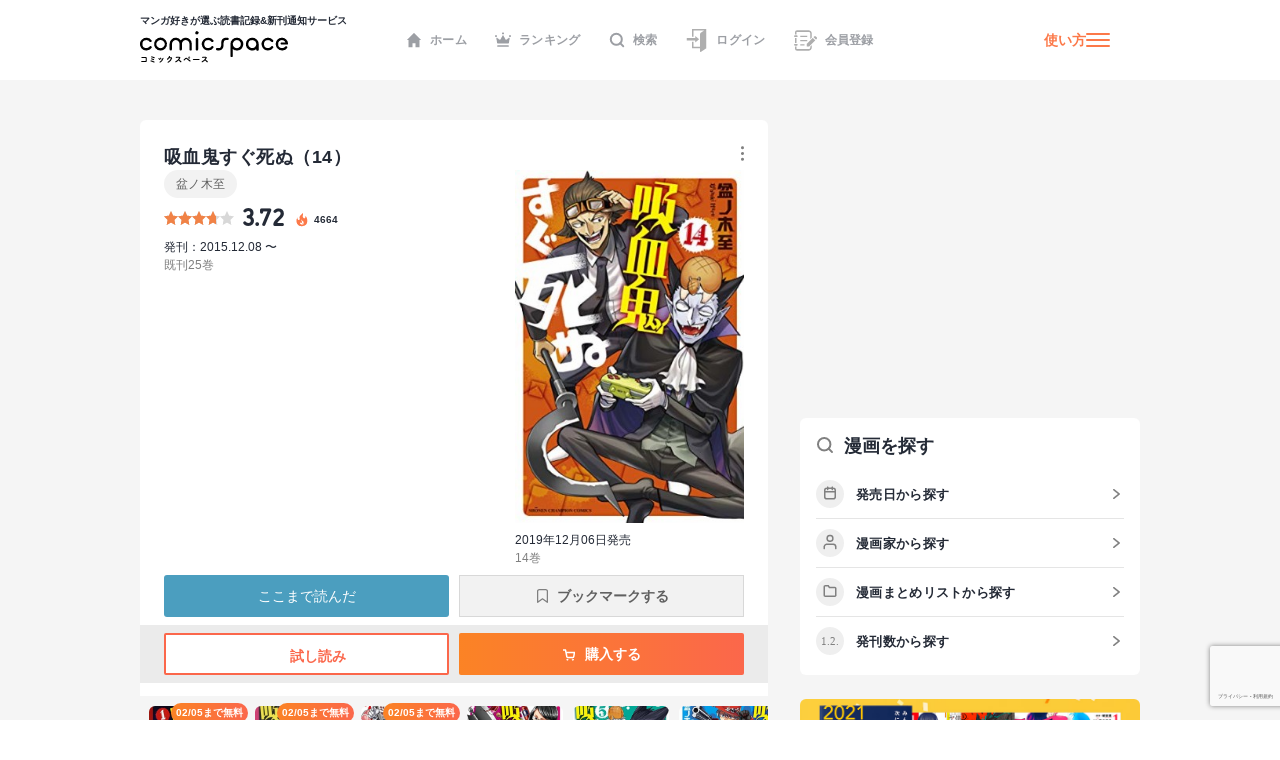

--- FILE ---
content_type: text/html; charset=utf-8
request_url: https://www.google.com/recaptcha/api2/anchor?ar=1&k=6LcNU5QqAAAAAK-eELBKoZhdHcWxdAiRtz_JrCKP&co=aHR0cHM6Ly9jb21pY3NwYWNlLmpwOjQ0Mw..&hl=ja&v=PoyoqOPhxBO7pBk68S4YbpHZ&size=invisible&anchor-ms=20000&execute-ms=30000&cb=quev0f60cmho
body_size: 48711
content:
<!DOCTYPE HTML><html dir="ltr" lang="ja"><head><meta http-equiv="Content-Type" content="text/html; charset=UTF-8">
<meta http-equiv="X-UA-Compatible" content="IE=edge">
<title>reCAPTCHA</title>
<style type="text/css">
/* cyrillic-ext */
@font-face {
  font-family: 'Roboto';
  font-style: normal;
  font-weight: 400;
  font-stretch: 100%;
  src: url(//fonts.gstatic.com/s/roboto/v48/KFO7CnqEu92Fr1ME7kSn66aGLdTylUAMa3GUBHMdazTgWw.woff2) format('woff2');
  unicode-range: U+0460-052F, U+1C80-1C8A, U+20B4, U+2DE0-2DFF, U+A640-A69F, U+FE2E-FE2F;
}
/* cyrillic */
@font-face {
  font-family: 'Roboto';
  font-style: normal;
  font-weight: 400;
  font-stretch: 100%;
  src: url(//fonts.gstatic.com/s/roboto/v48/KFO7CnqEu92Fr1ME7kSn66aGLdTylUAMa3iUBHMdazTgWw.woff2) format('woff2');
  unicode-range: U+0301, U+0400-045F, U+0490-0491, U+04B0-04B1, U+2116;
}
/* greek-ext */
@font-face {
  font-family: 'Roboto';
  font-style: normal;
  font-weight: 400;
  font-stretch: 100%;
  src: url(//fonts.gstatic.com/s/roboto/v48/KFO7CnqEu92Fr1ME7kSn66aGLdTylUAMa3CUBHMdazTgWw.woff2) format('woff2');
  unicode-range: U+1F00-1FFF;
}
/* greek */
@font-face {
  font-family: 'Roboto';
  font-style: normal;
  font-weight: 400;
  font-stretch: 100%;
  src: url(//fonts.gstatic.com/s/roboto/v48/KFO7CnqEu92Fr1ME7kSn66aGLdTylUAMa3-UBHMdazTgWw.woff2) format('woff2');
  unicode-range: U+0370-0377, U+037A-037F, U+0384-038A, U+038C, U+038E-03A1, U+03A3-03FF;
}
/* math */
@font-face {
  font-family: 'Roboto';
  font-style: normal;
  font-weight: 400;
  font-stretch: 100%;
  src: url(//fonts.gstatic.com/s/roboto/v48/KFO7CnqEu92Fr1ME7kSn66aGLdTylUAMawCUBHMdazTgWw.woff2) format('woff2');
  unicode-range: U+0302-0303, U+0305, U+0307-0308, U+0310, U+0312, U+0315, U+031A, U+0326-0327, U+032C, U+032F-0330, U+0332-0333, U+0338, U+033A, U+0346, U+034D, U+0391-03A1, U+03A3-03A9, U+03B1-03C9, U+03D1, U+03D5-03D6, U+03F0-03F1, U+03F4-03F5, U+2016-2017, U+2034-2038, U+203C, U+2040, U+2043, U+2047, U+2050, U+2057, U+205F, U+2070-2071, U+2074-208E, U+2090-209C, U+20D0-20DC, U+20E1, U+20E5-20EF, U+2100-2112, U+2114-2115, U+2117-2121, U+2123-214F, U+2190, U+2192, U+2194-21AE, U+21B0-21E5, U+21F1-21F2, U+21F4-2211, U+2213-2214, U+2216-22FF, U+2308-230B, U+2310, U+2319, U+231C-2321, U+2336-237A, U+237C, U+2395, U+239B-23B7, U+23D0, U+23DC-23E1, U+2474-2475, U+25AF, U+25B3, U+25B7, U+25BD, U+25C1, U+25CA, U+25CC, U+25FB, U+266D-266F, U+27C0-27FF, U+2900-2AFF, U+2B0E-2B11, U+2B30-2B4C, U+2BFE, U+3030, U+FF5B, U+FF5D, U+1D400-1D7FF, U+1EE00-1EEFF;
}
/* symbols */
@font-face {
  font-family: 'Roboto';
  font-style: normal;
  font-weight: 400;
  font-stretch: 100%;
  src: url(//fonts.gstatic.com/s/roboto/v48/KFO7CnqEu92Fr1ME7kSn66aGLdTylUAMaxKUBHMdazTgWw.woff2) format('woff2');
  unicode-range: U+0001-000C, U+000E-001F, U+007F-009F, U+20DD-20E0, U+20E2-20E4, U+2150-218F, U+2190, U+2192, U+2194-2199, U+21AF, U+21E6-21F0, U+21F3, U+2218-2219, U+2299, U+22C4-22C6, U+2300-243F, U+2440-244A, U+2460-24FF, U+25A0-27BF, U+2800-28FF, U+2921-2922, U+2981, U+29BF, U+29EB, U+2B00-2BFF, U+4DC0-4DFF, U+FFF9-FFFB, U+10140-1018E, U+10190-1019C, U+101A0, U+101D0-101FD, U+102E0-102FB, U+10E60-10E7E, U+1D2C0-1D2D3, U+1D2E0-1D37F, U+1F000-1F0FF, U+1F100-1F1AD, U+1F1E6-1F1FF, U+1F30D-1F30F, U+1F315, U+1F31C, U+1F31E, U+1F320-1F32C, U+1F336, U+1F378, U+1F37D, U+1F382, U+1F393-1F39F, U+1F3A7-1F3A8, U+1F3AC-1F3AF, U+1F3C2, U+1F3C4-1F3C6, U+1F3CA-1F3CE, U+1F3D4-1F3E0, U+1F3ED, U+1F3F1-1F3F3, U+1F3F5-1F3F7, U+1F408, U+1F415, U+1F41F, U+1F426, U+1F43F, U+1F441-1F442, U+1F444, U+1F446-1F449, U+1F44C-1F44E, U+1F453, U+1F46A, U+1F47D, U+1F4A3, U+1F4B0, U+1F4B3, U+1F4B9, U+1F4BB, U+1F4BF, U+1F4C8-1F4CB, U+1F4D6, U+1F4DA, U+1F4DF, U+1F4E3-1F4E6, U+1F4EA-1F4ED, U+1F4F7, U+1F4F9-1F4FB, U+1F4FD-1F4FE, U+1F503, U+1F507-1F50B, U+1F50D, U+1F512-1F513, U+1F53E-1F54A, U+1F54F-1F5FA, U+1F610, U+1F650-1F67F, U+1F687, U+1F68D, U+1F691, U+1F694, U+1F698, U+1F6AD, U+1F6B2, U+1F6B9-1F6BA, U+1F6BC, U+1F6C6-1F6CF, U+1F6D3-1F6D7, U+1F6E0-1F6EA, U+1F6F0-1F6F3, U+1F6F7-1F6FC, U+1F700-1F7FF, U+1F800-1F80B, U+1F810-1F847, U+1F850-1F859, U+1F860-1F887, U+1F890-1F8AD, U+1F8B0-1F8BB, U+1F8C0-1F8C1, U+1F900-1F90B, U+1F93B, U+1F946, U+1F984, U+1F996, U+1F9E9, U+1FA00-1FA6F, U+1FA70-1FA7C, U+1FA80-1FA89, U+1FA8F-1FAC6, U+1FACE-1FADC, U+1FADF-1FAE9, U+1FAF0-1FAF8, U+1FB00-1FBFF;
}
/* vietnamese */
@font-face {
  font-family: 'Roboto';
  font-style: normal;
  font-weight: 400;
  font-stretch: 100%;
  src: url(//fonts.gstatic.com/s/roboto/v48/KFO7CnqEu92Fr1ME7kSn66aGLdTylUAMa3OUBHMdazTgWw.woff2) format('woff2');
  unicode-range: U+0102-0103, U+0110-0111, U+0128-0129, U+0168-0169, U+01A0-01A1, U+01AF-01B0, U+0300-0301, U+0303-0304, U+0308-0309, U+0323, U+0329, U+1EA0-1EF9, U+20AB;
}
/* latin-ext */
@font-face {
  font-family: 'Roboto';
  font-style: normal;
  font-weight: 400;
  font-stretch: 100%;
  src: url(//fonts.gstatic.com/s/roboto/v48/KFO7CnqEu92Fr1ME7kSn66aGLdTylUAMa3KUBHMdazTgWw.woff2) format('woff2');
  unicode-range: U+0100-02BA, U+02BD-02C5, U+02C7-02CC, U+02CE-02D7, U+02DD-02FF, U+0304, U+0308, U+0329, U+1D00-1DBF, U+1E00-1E9F, U+1EF2-1EFF, U+2020, U+20A0-20AB, U+20AD-20C0, U+2113, U+2C60-2C7F, U+A720-A7FF;
}
/* latin */
@font-face {
  font-family: 'Roboto';
  font-style: normal;
  font-weight: 400;
  font-stretch: 100%;
  src: url(//fonts.gstatic.com/s/roboto/v48/KFO7CnqEu92Fr1ME7kSn66aGLdTylUAMa3yUBHMdazQ.woff2) format('woff2');
  unicode-range: U+0000-00FF, U+0131, U+0152-0153, U+02BB-02BC, U+02C6, U+02DA, U+02DC, U+0304, U+0308, U+0329, U+2000-206F, U+20AC, U+2122, U+2191, U+2193, U+2212, U+2215, U+FEFF, U+FFFD;
}
/* cyrillic-ext */
@font-face {
  font-family: 'Roboto';
  font-style: normal;
  font-weight: 500;
  font-stretch: 100%;
  src: url(//fonts.gstatic.com/s/roboto/v48/KFO7CnqEu92Fr1ME7kSn66aGLdTylUAMa3GUBHMdazTgWw.woff2) format('woff2');
  unicode-range: U+0460-052F, U+1C80-1C8A, U+20B4, U+2DE0-2DFF, U+A640-A69F, U+FE2E-FE2F;
}
/* cyrillic */
@font-face {
  font-family: 'Roboto';
  font-style: normal;
  font-weight: 500;
  font-stretch: 100%;
  src: url(//fonts.gstatic.com/s/roboto/v48/KFO7CnqEu92Fr1ME7kSn66aGLdTylUAMa3iUBHMdazTgWw.woff2) format('woff2');
  unicode-range: U+0301, U+0400-045F, U+0490-0491, U+04B0-04B1, U+2116;
}
/* greek-ext */
@font-face {
  font-family: 'Roboto';
  font-style: normal;
  font-weight: 500;
  font-stretch: 100%;
  src: url(//fonts.gstatic.com/s/roboto/v48/KFO7CnqEu92Fr1ME7kSn66aGLdTylUAMa3CUBHMdazTgWw.woff2) format('woff2');
  unicode-range: U+1F00-1FFF;
}
/* greek */
@font-face {
  font-family: 'Roboto';
  font-style: normal;
  font-weight: 500;
  font-stretch: 100%;
  src: url(//fonts.gstatic.com/s/roboto/v48/KFO7CnqEu92Fr1ME7kSn66aGLdTylUAMa3-UBHMdazTgWw.woff2) format('woff2');
  unicode-range: U+0370-0377, U+037A-037F, U+0384-038A, U+038C, U+038E-03A1, U+03A3-03FF;
}
/* math */
@font-face {
  font-family: 'Roboto';
  font-style: normal;
  font-weight: 500;
  font-stretch: 100%;
  src: url(//fonts.gstatic.com/s/roboto/v48/KFO7CnqEu92Fr1ME7kSn66aGLdTylUAMawCUBHMdazTgWw.woff2) format('woff2');
  unicode-range: U+0302-0303, U+0305, U+0307-0308, U+0310, U+0312, U+0315, U+031A, U+0326-0327, U+032C, U+032F-0330, U+0332-0333, U+0338, U+033A, U+0346, U+034D, U+0391-03A1, U+03A3-03A9, U+03B1-03C9, U+03D1, U+03D5-03D6, U+03F0-03F1, U+03F4-03F5, U+2016-2017, U+2034-2038, U+203C, U+2040, U+2043, U+2047, U+2050, U+2057, U+205F, U+2070-2071, U+2074-208E, U+2090-209C, U+20D0-20DC, U+20E1, U+20E5-20EF, U+2100-2112, U+2114-2115, U+2117-2121, U+2123-214F, U+2190, U+2192, U+2194-21AE, U+21B0-21E5, U+21F1-21F2, U+21F4-2211, U+2213-2214, U+2216-22FF, U+2308-230B, U+2310, U+2319, U+231C-2321, U+2336-237A, U+237C, U+2395, U+239B-23B7, U+23D0, U+23DC-23E1, U+2474-2475, U+25AF, U+25B3, U+25B7, U+25BD, U+25C1, U+25CA, U+25CC, U+25FB, U+266D-266F, U+27C0-27FF, U+2900-2AFF, U+2B0E-2B11, U+2B30-2B4C, U+2BFE, U+3030, U+FF5B, U+FF5D, U+1D400-1D7FF, U+1EE00-1EEFF;
}
/* symbols */
@font-face {
  font-family: 'Roboto';
  font-style: normal;
  font-weight: 500;
  font-stretch: 100%;
  src: url(//fonts.gstatic.com/s/roboto/v48/KFO7CnqEu92Fr1ME7kSn66aGLdTylUAMaxKUBHMdazTgWw.woff2) format('woff2');
  unicode-range: U+0001-000C, U+000E-001F, U+007F-009F, U+20DD-20E0, U+20E2-20E4, U+2150-218F, U+2190, U+2192, U+2194-2199, U+21AF, U+21E6-21F0, U+21F3, U+2218-2219, U+2299, U+22C4-22C6, U+2300-243F, U+2440-244A, U+2460-24FF, U+25A0-27BF, U+2800-28FF, U+2921-2922, U+2981, U+29BF, U+29EB, U+2B00-2BFF, U+4DC0-4DFF, U+FFF9-FFFB, U+10140-1018E, U+10190-1019C, U+101A0, U+101D0-101FD, U+102E0-102FB, U+10E60-10E7E, U+1D2C0-1D2D3, U+1D2E0-1D37F, U+1F000-1F0FF, U+1F100-1F1AD, U+1F1E6-1F1FF, U+1F30D-1F30F, U+1F315, U+1F31C, U+1F31E, U+1F320-1F32C, U+1F336, U+1F378, U+1F37D, U+1F382, U+1F393-1F39F, U+1F3A7-1F3A8, U+1F3AC-1F3AF, U+1F3C2, U+1F3C4-1F3C6, U+1F3CA-1F3CE, U+1F3D4-1F3E0, U+1F3ED, U+1F3F1-1F3F3, U+1F3F5-1F3F7, U+1F408, U+1F415, U+1F41F, U+1F426, U+1F43F, U+1F441-1F442, U+1F444, U+1F446-1F449, U+1F44C-1F44E, U+1F453, U+1F46A, U+1F47D, U+1F4A3, U+1F4B0, U+1F4B3, U+1F4B9, U+1F4BB, U+1F4BF, U+1F4C8-1F4CB, U+1F4D6, U+1F4DA, U+1F4DF, U+1F4E3-1F4E6, U+1F4EA-1F4ED, U+1F4F7, U+1F4F9-1F4FB, U+1F4FD-1F4FE, U+1F503, U+1F507-1F50B, U+1F50D, U+1F512-1F513, U+1F53E-1F54A, U+1F54F-1F5FA, U+1F610, U+1F650-1F67F, U+1F687, U+1F68D, U+1F691, U+1F694, U+1F698, U+1F6AD, U+1F6B2, U+1F6B9-1F6BA, U+1F6BC, U+1F6C6-1F6CF, U+1F6D3-1F6D7, U+1F6E0-1F6EA, U+1F6F0-1F6F3, U+1F6F7-1F6FC, U+1F700-1F7FF, U+1F800-1F80B, U+1F810-1F847, U+1F850-1F859, U+1F860-1F887, U+1F890-1F8AD, U+1F8B0-1F8BB, U+1F8C0-1F8C1, U+1F900-1F90B, U+1F93B, U+1F946, U+1F984, U+1F996, U+1F9E9, U+1FA00-1FA6F, U+1FA70-1FA7C, U+1FA80-1FA89, U+1FA8F-1FAC6, U+1FACE-1FADC, U+1FADF-1FAE9, U+1FAF0-1FAF8, U+1FB00-1FBFF;
}
/* vietnamese */
@font-face {
  font-family: 'Roboto';
  font-style: normal;
  font-weight: 500;
  font-stretch: 100%;
  src: url(//fonts.gstatic.com/s/roboto/v48/KFO7CnqEu92Fr1ME7kSn66aGLdTylUAMa3OUBHMdazTgWw.woff2) format('woff2');
  unicode-range: U+0102-0103, U+0110-0111, U+0128-0129, U+0168-0169, U+01A0-01A1, U+01AF-01B0, U+0300-0301, U+0303-0304, U+0308-0309, U+0323, U+0329, U+1EA0-1EF9, U+20AB;
}
/* latin-ext */
@font-face {
  font-family: 'Roboto';
  font-style: normal;
  font-weight: 500;
  font-stretch: 100%;
  src: url(//fonts.gstatic.com/s/roboto/v48/KFO7CnqEu92Fr1ME7kSn66aGLdTylUAMa3KUBHMdazTgWw.woff2) format('woff2');
  unicode-range: U+0100-02BA, U+02BD-02C5, U+02C7-02CC, U+02CE-02D7, U+02DD-02FF, U+0304, U+0308, U+0329, U+1D00-1DBF, U+1E00-1E9F, U+1EF2-1EFF, U+2020, U+20A0-20AB, U+20AD-20C0, U+2113, U+2C60-2C7F, U+A720-A7FF;
}
/* latin */
@font-face {
  font-family: 'Roboto';
  font-style: normal;
  font-weight: 500;
  font-stretch: 100%;
  src: url(//fonts.gstatic.com/s/roboto/v48/KFO7CnqEu92Fr1ME7kSn66aGLdTylUAMa3yUBHMdazQ.woff2) format('woff2');
  unicode-range: U+0000-00FF, U+0131, U+0152-0153, U+02BB-02BC, U+02C6, U+02DA, U+02DC, U+0304, U+0308, U+0329, U+2000-206F, U+20AC, U+2122, U+2191, U+2193, U+2212, U+2215, U+FEFF, U+FFFD;
}
/* cyrillic-ext */
@font-face {
  font-family: 'Roboto';
  font-style: normal;
  font-weight: 900;
  font-stretch: 100%;
  src: url(//fonts.gstatic.com/s/roboto/v48/KFO7CnqEu92Fr1ME7kSn66aGLdTylUAMa3GUBHMdazTgWw.woff2) format('woff2');
  unicode-range: U+0460-052F, U+1C80-1C8A, U+20B4, U+2DE0-2DFF, U+A640-A69F, U+FE2E-FE2F;
}
/* cyrillic */
@font-face {
  font-family: 'Roboto';
  font-style: normal;
  font-weight: 900;
  font-stretch: 100%;
  src: url(//fonts.gstatic.com/s/roboto/v48/KFO7CnqEu92Fr1ME7kSn66aGLdTylUAMa3iUBHMdazTgWw.woff2) format('woff2');
  unicode-range: U+0301, U+0400-045F, U+0490-0491, U+04B0-04B1, U+2116;
}
/* greek-ext */
@font-face {
  font-family: 'Roboto';
  font-style: normal;
  font-weight: 900;
  font-stretch: 100%;
  src: url(//fonts.gstatic.com/s/roboto/v48/KFO7CnqEu92Fr1ME7kSn66aGLdTylUAMa3CUBHMdazTgWw.woff2) format('woff2');
  unicode-range: U+1F00-1FFF;
}
/* greek */
@font-face {
  font-family: 'Roboto';
  font-style: normal;
  font-weight: 900;
  font-stretch: 100%;
  src: url(//fonts.gstatic.com/s/roboto/v48/KFO7CnqEu92Fr1ME7kSn66aGLdTylUAMa3-UBHMdazTgWw.woff2) format('woff2');
  unicode-range: U+0370-0377, U+037A-037F, U+0384-038A, U+038C, U+038E-03A1, U+03A3-03FF;
}
/* math */
@font-face {
  font-family: 'Roboto';
  font-style: normal;
  font-weight: 900;
  font-stretch: 100%;
  src: url(//fonts.gstatic.com/s/roboto/v48/KFO7CnqEu92Fr1ME7kSn66aGLdTylUAMawCUBHMdazTgWw.woff2) format('woff2');
  unicode-range: U+0302-0303, U+0305, U+0307-0308, U+0310, U+0312, U+0315, U+031A, U+0326-0327, U+032C, U+032F-0330, U+0332-0333, U+0338, U+033A, U+0346, U+034D, U+0391-03A1, U+03A3-03A9, U+03B1-03C9, U+03D1, U+03D5-03D6, U+03F0-03F1, U+03F4-03F5, U+2016-2017, U+2034-2038, U+203C, U+2040, U+2043, U+2047, U+2050, U+2057, U+205F, U+2070-2071, U+2074-208E, U+2090-209C, U+20D0-20DC, U+20E1, U+20E5-20EF, U+2100-2112, U+2114-2115, U+2117-2121, U+2123-214F, U+2190, U+2192, U+2194-21AE, U+21B0-21E5, U+21F1-21F2, U+21F4-2211, U+2213-2214, U+2216-22FF, U+2308-230B, U+2310, U+2319, U+231C-2321, U+2336-237A, U+237C, U+2395, U+239B-23B7, U+23D0, U+23DC-23E1, U+2474-2475, U+25AF, U+25B3, U+25B7, U+25BD, U+25C1, U+25CA, U+25CC, U+25FB, U+266D-266F, U+27C0-27FF, U+2900-2AFF, U+2B0E-2B11, U+2B30-2B4C, U+2BFE, U+3030, U+FF5B, U+FF5D, U+1D400-1D7FF, U+1EE00-1EEFF;
}
/* symbols */
@font-face {
  font-family: 'Roboto';
  font-style: normal;
  font-weight: 900;
  font-stretch: 100%;
  src: url(//fonts.gstatic.com/s/roboto/v48/KFO7CnqEu92Fr1ME7kSn66aGLdTylUAMaxKUBHMdazTgWw.woff2) format('woff2');
  unicode-range: U+0001-000C, U+000E-001F, U+007F-009F, U+20DD-20E0, U+20E2-20E4, U+2150-218F, U+2190, U+2192, U+2194-2199, U+21AF, U+21E6-21F0, U+21F3, U+2218-2219, U+2299, U+22C4-22C6, U+2300-243F, U+2440-244A, U+2460-24FF, U+25A0-27BF, U+2800-28FF, U+2921-2922, U+2981, U+29BF, U+29EB, U+2B00-2BFF, U+4DC0-4DFF, U+FFF9-FFFB, U+10140-1018E, U+10190-1019C, U+101A0, U+101D0-101FD, U+102E0-102FB, U+10E60-10E7E, U+1D2C0-1D2D3, U+1D2E0-1D37F, U+1F000-1F0FF, U+1F100-1F1AD, U+1F1E6-1F1FF, U+1F30D-1F30F, U+1F315, U+1F31C, U+1F31E, U+1F320-1F32C, U+1F336, U+1F378, U+1F37D, U+1F382, U+1F393-1F39F, U+1F3A7-1F3A8, U+1F3AC-1F3AF, U+1F3C2, U+1F3C4-1F3C6, U+1F3CA-1F3CE, U+1F3D4-1F3E0, U+1F3ED, U+1F3F1-1F3F3, U+1F3F5-1F3F7, U+1F408, U+1F415, U+1F41F, U+1F426, U+1F43F, U+1F441-1F442, U+1F444, U+1F446-1F449, U+1F44C-1F44E, U+1F453, U+1F46A, U+1F47D, U+1F4A3, U+1F4B0, U+1F4B3, U+1F4B9, U+1F4BB, U+1F4BF, U+1F4C8-1F4CB, U+1F4D6, U+1F4DA, U+1F4DF, U+1F4E3-1F4E6, U+1F4EA-1F4ED, U+1F4F7, U+1F4F9-1F4FB, U+1F4FD-1F4FE, U+1F503, U+1F507-1F50B, U+1F50D, U+1F512-1F513, U+1F53E-1F54A, U+1F54F-1F5FA, U+1F610, U+1F650-1F67F, U+1F687, U+1F68D, U+1F691, U+1F694, U+1F698, U+1F6AD, U+1F6B2, U+1F6B9-1F6BA, U+1F6BC, U+1F6C6-1F6CF, U+1F6D3-1F6D7, U+1F6E0-1F6EA, U+1F6F0-1F6F3, U+1F6F7-1F6FC, U+1F700-1F7FF, U+1F800-1F80B, U+1F810-1F847, U+1F850-1F859, U+1F860-1F887, U+1F890-1F8AD, U+1F8B0-1F8BB, U+1F8C0-1F8C1, U+1F900-1F90B, U+1F93B, U+1F946, U+1F984, U+1F996, U+1F9E9, U+1FA00-1FA6F, U+1FA70-1FA7C, U+1FA80-1FA89, U+1FA8F-1FAC6, U+1FACE-1FADC, U+1FADF-1FAE9, U+1FAF0-1FAF8, U+1FB00-1FBFF;
}
/* vietnamese */
@font-face {
  font-family: 'Roboto';
  font-style: normal;
  font-weight: 900;
  font-stretch: 100%;
  src: url(//fonts.gstatic.com/s/roboto/v48/KFO7CnqEu92Fr1ME7kSn66aGLdTylUAMa3OUBHMdazTgWw.woff2) format('woff2');
  unicode-range: U+0102-0103, U+0110-0111, U+0128-0129, U+0168-0169, U+01A0-01A1, U+01AF-01B0, U+0300-0301, U+0303-0304, U+0308-0309, U+0323, U+0329, U+1EA0-1EF9, U+20AB;
}
/* latin-ext */
@font-face {
  font-family: 'Roboto';
  font-style: normal;
  font-weight: 900;
  font-stretch: 100%;
  src: url(//fonts.gstatic.com/s/roboto/v48/KFO7CnqEu92Fr1ME7kSn66aGLdTylUAMa3KUBHMdazTgWw.woff2) format('woff2');
  unicode-range: U+0100-02BA, U+02BD-02C5, U+02C7-02CC, U+02CE-02D7, U+02DD-02FF, U+0304, U+0308, U+0329, U+1D00-1DBF, U+1E00-1E9F, U+1EF2-1EFF, U+2020, U+20A0-20AB, U+20AD-20C0, U+2113, U+2C60-2C7F, U+A720-A7FF;
}
/* latin */
@font-face {
  font-family: 'Roboto';
  font-style: normal;
  font-weight: 900;
  font-stretch: 100%;
  src: url(//fonts.gstatic.com/s/roboto/v48/KFO7CnqEu92Fr1ME7kSn66aGLdTylUAMa3yUBHMdazQ.woff2) format('woff2');
  unicode-range: U+0000-00FF, U+0131, U+0152-0153, U+02BB-02BC, U+02C6, U+02DA, U+02DC, U+0304, U+0308, U+0329, U+2000-206F, U+20AC, U+2122, U+2191, U+2193, U+2212, U+2215, U+FEFF, U+FFFD;
}

</style>
<link rel="stylesheet" type="text/css" href="https://www.gstatic.com/recaptcha/releases/PoyoqOPhxBO7pBk68S4YbpHZ/styles__ltr.css">
<script nonce="_r6b5nwB2k8iX8Vvpz8X4Q" type="text/javascript">window['__recaptcha_api'] = 'https://www.google.com/recaptcha/api2/';</script>
<script type="text/javascript" src="https://www.gstatic.com/recaptcha/releases/PoyoqOPhxBO7pBk68S4YbpHZ/recaptcha__ja.js" nonce="_r6b5nwB2k8iX8Vvpz8X4Q">
      
    </script></head>
<body><div id="rc-anchor-alert" class="rc-anchor-alert"></div>
<input type="hidden" id="recaptcha-token" value="[base64]">
<script type="text/javascript" nonce="_r6b5nwB2k8iX8Vvpz8X4Q">
      recaptcha.anchor.Main.init("[\x22ainput\x22,[\x22bgdata\x22,\x22\x22,\[base64]/[base64]/[base64]/[base64]/[base64]/UltsKytdPUU6KEU8MjA0OD9SW2wrK109RT4+NnwxOTI6KChFJjY0NTEyKT09NTUyOTYmJk0rMTxjLmxlbmd0aCYmKGMuY2hhckNvZGVBdChNKzEpJjY0NTEyKT09NTYzMjA/[base64]/[base64]/[base64]/[base64]/[base64]/[base64]/[base64]\x22,\[base64]\x22,\x22eXrCj8ORwr/Ds8KIFC3DicOdwpXDsGxlTGfCmsO/FcKBI3fDq8O0EsOROlfDisOdDcKuSxPDi8KEMcODw7wjw6NGwrbCk8O8B8K0w64cw4pafWXCqsO/Y8K5wrDCusOiwql9w4PCqsOxZUorwo3DmcO0wrtDw4nDtMKKw68BwoDClWrDondPDAdTw68ywq/ClVXCqyTCkF5ldUEuWMOaEMO2wqvClD/DjTfCnsOoQGU8e8KsdjExw7ktR2RiwpIlwoTCgcKhw7XDtcOQUzRGw57CtMOxw6NfCcK5NjLCkMOnw5gkwpg/QDHDnMOmLzdgNAnDhwXChQ4Dw5gTwoo/OsOMwoxNVMOVw5kzYMOFw4QbHksWEwxiwoLCvTYPeS7DlDoPJcKhfQkJDW4MWjtTPcOMw7LCjMK1w45Yw5QUSMKSE8OKwoB1wpTCmcOBGik/Nw3DqMOiw6d+QMKFwpDCrGBXw6HDkzTCl8KMIsKjw6xBKmY2DQ9uwohdJTDDicKtCcOYbMKiR8O3wqjDpcOnUkxzOSfCusOsYmvCnl/DrjYCw5hkGMOJwrt2w47Cr3RAw4/DvcKgwol6JcK0wqbCl0vDnMKJwqVUJgc7wqTCq8OIwqPCrhgHa300GjDCs8KWwoHCmsOmwr17w7oxw6TCtMOrw6F2RBjCqEXDlTdLcXnDh8K8HMK2RFZXw57DnlIcewrCosKewrMke8OXRBRlHWdUwqhCwqPCjcOSw4nDhUMTw6zChMOWw57ClB9wXg9owq/[base64]/[base64]/w6duwpjCjBhKwr/Cqg/DvWYhaTzDtQPDsAhiw7gFOsKpE8KjE1/DgsOjwqfCh8KiwobDt8OIJ8KbPcODwqNOwrfDn8K4wqY5wqTDjMK5CmHCizlgwpXDsSHCiXfCqsKEwrsqworClnTCjiVrMcO0w5fCtcKBBiDCvsOXwqEww7zCiifCp8O7XsOpworDsMKOwoEPMcOMPMO2w5TDqiDCiMOSwoHCum7DshYWX8OMa8KIecKew5Agwo/[base64]/ChGLCnABrw73CuH/CuMOBwo42wpTDlEXCtUdjwpcWw5LDnhI3wrIvw7XCvUTCsA5MDTtFfzlBwrjCu8Ojf8KAVAYjXcKkwp/[base64]/DgF4/wrHDkMOCw5kuGVPCjnN4w74DwprCq35xU8KNNmt/[base64]/[base64]/Cp8OlVMOKSyRsTcKqMsKLw4nChMOVw7FqSEjCgMOPwp9/bcK/w5nDj3nDumBfwqEWw7wrwozCi3h8w5bDmV7DpMOoYHgNNEcvw6/DqVUYw6xpAAAkWAhywqFDw6zChyTDkR7Cjltjw7Qewp4Zw4dxecKKBmvDq2LDusKcwp5tFGFLwo3ChR4QdsOZW8KfIMOYHk4AP8KaHx1tw7g3wqdLfcKIwpnCpMK4f8OTw4fDlkcpFn/CkVLDvsKJUWPDicOyYyFJEcO9woMBGkjDtErCkQDDpcK5OmPCnsOYwo81LDA5NnTDkC7Ct8OTIh1Iw6xSDiXDicKiw417w7dmfMKJw7sDwpfClMOow59NK14gCA3DosKaTk/CsMO1wq3CosKow5EGf8KLWFpnWjTDpsO+wrNyE33CkcK6w5dtZkw9wrMeFlfDohzCpFJBw4vDoGzCtsKjGcKZw4hpw4oNew8LRXVUw6rDsApqw6TCohnCrCp8ZhnCtsOEVGrCs8OCbcO7wrE9wonCpmh5wq4Gw5pww4TCgsO/WErCj8Kuw5HDm2/Dn8OIworDq8KqQcKHw7bDqzRrM8OKw49YQlsOwoHDoDvDoQsiC1rCjAjCslJGM8OEDUFiwp8Pw41/wqzCrTLDsATCtMOCRnwTb8KqSkzDnkkyew4ewoXCscKwMhd4CsKWQcK+w5QQw6vDucOowqBtIg09PEs1M8OLcMKLd8OuKzzDqXrDpnzDrF19IWgew6xmICrCt0hWc8OWwosPOMKdw7Jkwp5Gw7rCqsKdwpLDiCDDiWvCvRJfw6t+wpXCv8Ouw4nCln0Fwr/DnE7Cp8KKw4xkw6jCt2bCrRVWUVUENy/CrMKxwrhxwobDmEjDkMOuwoE8w6vDqsKVN8K3LMOmCxjCnCg+w4/Ci8O/woPDo8OQHsO7CDkEwo9bOF/DhcODw6xjw57DrGzDuXfCo8O8VMOIw68Jw7NWeETDtR3DiSFaag/CvGTDm8KtFyjDm0d8w5fDgsOSw7TCjHM9w5hTAmXDmjFVw7rCkcOTRsOYYj89K2zClg7Cq8OvwonDtcOJwqrCp8OJwqdlwrbCmcOuR0MPwrxOw6LCskjDuMK/w4N4YsODw5caM8Kzw51uw6YtGn/CucORGcKxbMKAworDj8Oew6ZVJ159w47DnlgaRCHCicK0Ikprw4nDisKUwo9GU8ORDD5cN8K6EMOewqDCgMKsGcKJwonDrMKUQcKzJcOwbzFHwq42eiE5bcOBI3xfbRvCucKfw7cUa0REI8KUw6rCqgUqdRZ4B8KUw5HDnsOzw7bCh8OzO8Owwp/CmsKOcFvDm8OUw6TDg8K7w5MKfsOEwqnCtm/DomHDhMObw77DhmrDqXFuWUcIw7QdLMOieMK6w6h7w50fwrvDvsOxw7sCw4/DkHsEw64lY8KgJ2nDsSVcw61Twqt1FS/DpxM+wrEddMOCwqkJDMO5wocCw6VPSsK9AnYaKsOCOMKmKxtzwrEuOkvChsOIGMKRw5TCrx/CoDnCj8Odw6TDv1F2ZMOIw4/CqsORQ8O2wqxhwqvDtMOWSMKwFsOXw7DDt8OoNkY5wpl7B8KZAMOYw4/DtsKFEyZPQsKzf8OSwrdVw6nDssKkecO+UsK3W2PDvsOqw69nTsOdYDxZK8Kbw6xOw7RVbsOrAMOFwp18wq8Bw7rDlcOwXHfDi8OrwrAyFDvDh8OnE8O4dg7CsknCs8OyZEEnJMKEK8KGDhIRY8OZLcOCUsKqB8OgEAQ/OkYzasOyGz49TxTDn2hHw6lbUQdvZMOjeUPCoXtVw71pw5RvazBHw6/CmsKyTm9yw5N8w412w6rDiTvDoVnDmMK9YTzCtU7CocOeGcKOw6IIXsKrIzvDtMKHw5vDgGvDjmHCrUoIwqLCiWPDg8OQfcO/XCFtMXfCrMKrwoZsw6hEw79nw5bDpcOtQ8OxacObwq0hfhIOfcOAY0oVwpYDAG4Hw5kUwq01agQfACVfwr3DsHjDj2rDgMOiwrEww6TCnh7Dn8K/UHrDpFsPwr3ComRubDDDmSJIw73CvH9iwofDv8OTwo/[base64]/ChsKnw7PCuMOlw5HCkSbCmjU3w4zCmnoJUDDDuX0Yw77CpmDDphk+fy7Drjd9BcKWw44VC3DCq8OdLMOcwp7DksK/wovCtMKYwpMxwqkGwpHCiQF1AkUSf8K0w4xmwohywrE3w7PCusOiFcOZLsOGTAF3bnFDwpRwMsOwFcOoacKEw4MFw7YGw4vCnipyQcO4w7DDpsOmwpsGwrLCi1/Di8OZdcOjCl46WGbCtcOgw7HDhcKfwqPCjifDgEg9wqcERcKUw67DvnDCgsKfcMK/dBfDocO5dmlWwr/DjsKvbQnCuzolwrfDs2x/NlNQCmI4wrpiXRFFw7HDglBOdj/CnH/[base64]/CqMKFwqHDtmhGN8K0LArDjCXCvcOuED8ew7VBD8KpwpnCrVVOJFNFwpPCoAvDssKvw7vCoDzDm8OlCDDDplQWw65Ww5jCllLDtMO/wo/[base64]/DnQ1owpNlSMOLw4jDhmILw4EwwoTCjBnDnT5Swp3Cg3nDnFo/SsKvO0zCkXR3Z8KqEW5nO8KBFMKFfgjCi1rDtMOeQUlTw7ZawowCF8Khw7LDtMK/[base64]/DtMKdUWcQw6XCp2YswqIgW3NAw47DrcOCw6vDlcOmZ8KewrLCt8O+X8OgccO1HsOJwr8pRsO/LsKzJcOwO0/DrW7ChVbChMKLJAXCgsOic1nDr8KmD8Kjf8OHAsOmwrfCny3DjMOEwqEsPsKYSMO0H10seMOpw57CsMKmw48ZwobDlBzCm8OHJSLDn8K6J2xiwpHDnsKdwqQZwr/DhjDCmMOww5xMwpXClcKMF8KBw50RW1wHLXjDhcKnOcK/wrDCmn7DqcKbwqnCt8KSwp7DsAYaChXClCrCnH0FBQpxwqMhTsKRMWlSw6XCijzDhnLCj8KZKMKxwrY+cMOTwqPCjmLCoQgfw7TCgcKdWWkXwrzDsUVKX8KFEmrDr8OWOcOSwqsowpAiwqgyw6zDhzrCi8Orw5YKw5DDnsK8w6h6eCvCsn/CpcKDw71Iw6zCuUXClsOEwqjCkSNDG8K8woJiw5Q2w69rf3PDnW9pXRPCt8O/wofCjGkCwoQCw5RuwoXClsO6UsKxMH3CmMOaw6HDjcOXB8OEbw/DrRtEesKPI2lgw6nDjk3DucO/wpxgTDo/[base64]/[base64]/DgyhuwpUZw77Cq8O3RQ3CqR9XIsOkwo5nw48/w4LCqkXDkcKTw6AzPkp9w5wPw4F8wpICKWcYwrfDg8KtN8Oyw4LCm3xMwr8aeBJkw5fCjsKyw4RJw7DDtTkWw4HDqiliUsKQYMKJw7nCglAfw7HDlyVLIHLCpCBTw5kaw7DDmTlIwp4IGQ3CvMKIwoDCilTDjcOKwpkBCcKTTcKrZTUOwo/DrTXChsOsWBAYPSg+ZT/CoCEqHlk5wqMRbzAqI8KywosnwqDCtMOyw7rCl8OYGxFowpHCmMOyTndiw5zDgwAmdcKIHXhPbQ/DnMORw5vCh8OnTsOfMGkAwrBmfiLDnsOzRG3CgMOAPsKXLGXCqsKQcApFI8KmUDPDp8KXYsOOwq7DmyRuwrDCpnwJHcOvB8OlZHkjwrXDljECw5YFFUkfMXgVS8KnRH8Xw684w5zCqRwIaTzCsDjDkMKKeUZXw5Fywqp3CMOtNxJNw5/DicKBwr4xw5HDt3jDoMOxfiU3Vjg5w5clesKXw7nDkwkfw7PCoC4kQzzDksOZw4TCucOXwqAuwqnDjAMMwp7CvsOsS8Knwrg/wrXDrAvDvcOoFis2GMKhw58weGkFw7AlZhE0EcK9HMORw4PDtcOTJio3FjE/BMKRw4BgwqBoGjfCkwQqw57Cqncww6JEw6XDhwZHYH/CjMKDwp8AP8KrwoHDrSjDm8OywpXDicOVfcOTwrTCgkE8wrxjQcKRw4LCmMOGWH9fw7rDoHPDhMKuEy3Cj8Otw63DpsKdwozDk0DCmMKpwpvCnDEiBXxRaWVcG8KlOEkFNjV/MC7CgzLDhmRNw6nDjzIxPsOkwoIuwr7CrB3CnQ/Du8KTwpJFM0EMVcOSRDTCq8O/IwHDlcO8w5Fuw6l3EsOYwos+AsOiZjcgUcOFwpXDqhNEw7XDgTXDo3XCvVXDs8Ogwqlcw6/CpwnDgnZbw7cIw5/[base64]/DmWLDtj9JMxDDgipkH8KFwq/Cj8OBQkbCrH1dwpE7w7UKwp/Ckg5Sc2/Dm8Ovw50cwqLDlcOyw5d9Y2FvwoLDm8K8worDvcK0wowOSsKrw4zDssKxZ8KmJ8OcLSBRZ8OuwpXCjQsmwrXDo0QRw6FewpzDtQUTdMKtPcOJWsOzZsKIwoYVAcO0PAPDicOgDMKRw58qSmPDs8Ohw5XDqjvCtCo7d3JXFnE2wpnDhWvDny3DnsOXB1HDqAXDlWfCox/Cg8KWwpkAw5safUUfw7XCrlAtw4LDqMOYwoHDk1sqw4TDrmkvWUBnw6BsQcOywojCq3fDuHTDnMO/[base64]/DoMKkQ8OPwrbCjg8rwqHCp0UFw4I0DcKpEWHCmGjDmQzCrcKGFsO2w6kVbMOFNcOfC8OYJ8KEeVvCpAtmVsK7QsO4Whcjw5bDqMOqwrIoA8OmaGHDu8ONwrvCtl00LcO1wqtdwpYtw6zCsEUnHsKvw7FDPsOqwqcnTFhQw53Dk8KeCcK7wo/Dk8KWDcORAQzDtcOnwotAwrjDhcK4wrzDlcOjQcKJJhY8w4A5ZcKRRsOxagBCwrsQLUfDlxYQE3d0w4TCl8KRwrt5wqjDs8OfXAfCiAnDusOXJsOzw4PCpnPCiMOgC8OwGMONZ3hRw4gabsKjJsOqN8KRw5TDqCTDrMKEw5M/IsOoIEDDl2puwrEbY8OeNTplasOGwqtbWlXCh2bDmVvClBDDj0R9wrEWw6DDhAfDjg5Swq9uw7XChAnCu8OfbFjCnn3CncOewpzDkMKQCiHDrMKdw7o/wrrDnsK4w5vDihZMOxEdw5FQw4M2DCXCpjMhw4nCqcOaPzpeA8Kzw6LChGE0w75SQsOsw4QSWinDr3HDm8OmcsKkb0oWOMKBwo4RwqTCqltiEmJGXwo/w7HDhE47w5kQw5lEPhvDhsOUwp3CsCMbe8OuEsKgwq4WD1Rowos9FsKpQMK1R1ZBNDbDvsKxwrTCl8KEXsOew4DCpBMJwr7Di8KvQMKkwrFuwrrDohtcwrPCv8OgWsOGWMKKw6/DqsKABMOkwqN5w6jDpcKnQzUEwpLCvGFUw651HUh/wpHDmirCgETDj8KRWSbCn8KYVEFuXwMvwrMcCk8JUMODe0JzFlwnIjBPE8OgGMO3IsK5K8KOwpY1PcOxC8OxXULDlMKbKS7CnizCmcO8KsOeVTwJVsO9blTCkcOLZMOgw7h6Y8OkcWPCt2METMK7wqnDvH3DhMKlTARbHhvCpRxRw7U1fMK6wqzDnh91woQCwo/CiBnCvFHDvVjDr8KHwpoPY8KrGMKew4V+woXDkjTDpsKKwofDmMOcFMKrecOHPW0kwrzCtSDCmxHDg1pHw4BcwrjCvMOOw7J/DsKpXsOzw4HDnMK1XsKFwrvCmh/ChWbCoCPCqxFxw5Nzd8KVw69HX1ImwpHDq0R9ewfDnjLCisOEc19bw67CrWHDtzYtw4N5wpbCi8KYwpxaZ8K1BMK3QcKfw4g0wq/CkzsyPMOoPMKfw5TClMKGwpPDvcO0UsKUw5DCj8Ovw7DCtcKSw4Axw5AjeCsvDsKWw5zDmcOoG01fN2EYw5g4QDvCt8OSI8Oaw4DCtsOMw6bDssO5K8OIByvDisKPGMORaCLDqsOMwqV4wpPDvsOhw6jDmBbCsnPDiMK2Yi7DlnzDglF/w5PCgcOrw6BowpXCkcKOHMOhwqDCkcKlwqp6bsOyw5DDpALDhGDDjT/DlDfDiMOhW8K/wqPDgsONwoHDgsOaw4/DjW3CocKOCcOKahTCtcOnNcKOw6oJHmVEMMKjRcKoLlEfXU7Cn8KrwoHCssKpwoFqw70xJgTDln3DumDDpMOwworDt1IRw6BpSmYQw73DomzDqQc/WFTCrhsLworDsBjDo8OnwqDDq2jDmsOWw485w4RzwrMYwr7CiMOvwovCpQdyTwhLdUQLwqDDhsKmw7PCgsKNwqjDk2rCu0oEUgYua8KwCSTDnShMw6XCuMKlCMKcwqlONMOSw7XCi8OTw5cjw7/DucKww5zDr8K9E8KCajTDmMKWw4XCuDnDuT3DvMK3wrHCpSsOwpY2w4oawrbDk8O7VTxoeBrDp8KePQ3CnMKSw5rCmz0Uw7bCiGDDtcKuw6vCumrCvmo9KFl1wpLDrX/DuDh4W8KOw5s7JmPCqRIAFcKMw73DqBZ5wr/Cl8KJWxfDlzHDssKqFcOYWU/DusOdJR4IaW8jTjNvwrPCvVHCpwt5wqnCtCzCgRtPA8OGw7/DuVjDnXsGw4PDgsOFDCfCksOQRsOqMnoBazTDgA9wwqAAwr7DtA7CrCAhwpnCr8KJRcKYbsKZw43DkcOgw754O8KQHMKxAC/[base64]/wpfDvsKtBGHCsMKZC8K0wr5rEMOfCAkzwqNcw6jCiMO6dyZqw7N3w5/CkRJ5w4RcQyVjLMOUNhXCiMK+wqvCsVzCrCcWYn0+A8KQYcOSwpvDn3sFYkXDq8K5NcO0A3NFJFguw7HDlxcGAU9bwp/Dj8Odw7FtworDh2UmHA8uw7PDmyFFwqbCssOXwo8kw69yd2XCjcOJasOAw74iOsOzw7pVbSnDhcOZZsK+ZsOteSfClm3CgiTDmUjCv8KcKMKXAcOqX3TDlTDCvwrDpcKEwrPCo8Kew7QkdMK+w4BfOlzDtQzChU3CtHrDkxUccVPDocOmw6/DncOOwobChW8pUX7CvQBmVcKUwqXCisKPw53DvyXDrxIkSmQbMn9PB03DuGLCvMKrwrjCrMKNJsOVwo7Do8O3Z0XDlG3CjV7Dv8OOOMOjwo3DoMO4w4DCssKnHxlJwqNwwr3DolZBwpXCkMO5w6k6w4pkwpPDucKDVAHDkwnDpcO/wqcVw7IaRcK4w5zCjW3CrcObw4bDs8ORVD7DqcO/w5DDjhXCqMKgFEzCo2gNw6/[base64]/DrsKtwpAoSMOHw7Ntw5QEKgMTw6xqLE9Dw7bDqyzDv8OvPMOiMMOGK1Y1Wy5rwrLCkMOtwqJPU8Oiwqdhw5gUwqLCocOYCzBoD1rCjcOnw6nCjVjDjMOvE8K7BMOZAj7CtsKFPMOBGsKFGibDpRw2RATCoMOcPsO+w4bDtMKDA8O2w6I1w6omwprDjC9xZxnCvW/[base64]/Iy/Cp8OOMsKyBQcRW2NALgTCj2pzw5HCl0zDj2XCtsOUD8O0UUodKGDDl8KXw5s9AxfChMO6wojDu8Klw4QENcK0wp9re8KgLcOFQ8Obw6PDqcKaMWnCrBNpElo7w50+O8ONd3t6ZsOZwozClMOxwoB+JcOKwojClxsJw5/DkMODw4jDn8OzwqlYw7TCu37DjTXDpsKfwo7CosK7wo/CtcOJw5XCpcKQRWYUPcKOw5JmwqcPYVLCoXzClMKhwpHDuMOpM8Khwp3CjcOfBkM2QSELTsKzb8KQw4LCh0DCthgRwrnCjMKYw7jDp3PDuFHDrDHCgFzCmk0lw70+wqUpw4x5w43Dgik4wplRw5nChcOgKMK2w5sQLcK3w6rDsTrDmXADFHd5B8KbVlXCvcO6wpF/QHLCkMKCDMKtJEhww5YAe3k/[base64]/CjsOuJRrCocK8GMOVw4UOeGzDnVoKw6jDjGxaw5BWw7YEw77CpsOkwqHDqFZjwqvDixhUKMKJI1BlU8OgL3NJwrlaw7JhJxjDhnnCrMKzw5dBw7/Cj8OYw6wDwrdow6FYwr/Cl8KMRMO4MC9vPRvCi8Kuwp8lw7zDksKowo8acxFHc0Y4w6BjB8OAw5YAesKYUgVxwqrCj8K/[base64]/[base64]/CjcKqJcO7McK5w4VnUkfCgRLCmVpwwrJ0AMKpw5PDssKGEsK3XSTCk8ORWMODK8KeB1TCtsO/w7/CrzbDnCNcwqIaTsK0woY4w4/CncO6FhnDnsORwp4NaBdaw7QYUBNKw6BBQMOxwqjDscOcTk8zKiDDhcK9w4fDlWXCsMOBUMKkN1zDt8OkK13CtBRuFSVIb8Ocwq7ClcKJwoPDuz8wBMKFBWDCtUEPw5ptwprCnsKyJxY2FMKFeMO4WQbDvy/DjcKrJV9iOgIQw47Dvh/CklLCoEvDo8ODbsO+AMOdwr/[base64]/[base64]/[base64]/[base64]/wqI/P8OBw7jDi1cawpbDvMOxw7bDm0sNDMKMwpYKIz5PE8O5w4LDkMKTwoR+RmhQw6UDw5fCsw/CjVtUJcOrw6HCkRTCnsORQcObYMO/[base64]/[base64]/[base64]/X8OVasOFfQnCggUXwp3DgcObwpTCin5gVcKXaV0pesOFw6dxwrYhNmbDuxlbw75tw4/DicKywrNSUMOrwrHCp8OZEk3Ch8K5w44yw4p8w5I+BcO3w6htw6csVinDrg7DqcKkw7s6w5krw43Cm8O+PsKEXx/CocO3MMOOCX7CvsKnCA3DmFR/QB3Dni/[base64]/[base64]/WMKRwoTCvkJowrbCowfCtwkFw6xnSCoww43DrXRAfHnClxlFw5bChgLCpnoLw4hIFcO6w6XDpTvDlcKNwpcDw63DrhUUwrQYBMOiJcK/G8KDHH/DpD1wMU42P8OQKCgUw5XDg1rDhsKDwoHDqcKBW0E0w5ttw4liVVEgw6zDhjDCjMKpOVHCvhbCikvChMK/BmkpUVQSwoPCk8Ofb8K4wpPCusKSLcKnW8O0QRDCn8OnIVfCk8ONIQtJw7kdCgg2wrRHwqAPIsOXwr1Lw4vCrMO4wrcXNHXChHhsTnDDlh/DgsKzw5fDu8OiHsO8wqjDjW5MwphvW8KBw5VeYGLCpMK/Y8KmwrsDwp1UR1BgIcK8w6XDrMOEZsKVD8O7w6bCijwGw63CmMK6F8KeA0rCgnYEwrPCpMKhwozDicO9w6pAIMKmw5tAb8OjJHAzwonDlwcWU2AQMB/[base64]/CvgfChMOQw6rCt8K4wocSbMOUVMKZBcOfwrfDu0dww4pewo3CkUsFAsKKWcKBQjbCnWtEMMKhwozDlsKrFy0CJXrCokXCvFrCoWImF8OERcK/d1TCsFzDhRLDlnPDvMOydsOQworClsOlwo1YHiHDq8OhAMOpw5DCtsKwJcO/RChZRm/DssO2T8OqBU0Ow5N9w67DmwI0w5HDk8KBwrIhwpt0VGcSWgJVwrdgwpnCtnM2Q8K1w4TCgi8MAAPDjjFXUMK/ccOLU2bDksOEwrw5KsKXAgpCwqsTw4vDm8OsJxLDrW3DmcKnNWcMw77CoMOFw7vCt8OuwqfCn34lwr3CpyjCqsOVPH9ABwE7wo3Dh8KuwpDDmMKFw7UzLFw5D20wwrHCrVjDgHTCrsKjw63DtMKrFXjDvWrCh8OBw6XDhcKIwpd6ED/CqhMVByXCqsO7A3zCklbCmMOHwo7CvkxgfDhywr7DinvCgjVCMk0lw4HDsQ4+ajB/[base64]/ChcOYwoDDkMO4JXgHwoYbS8O2W2DDk8KFwqQtWA13w5rCoyHDgXUBEcKYw64NwpkQHcKqYMOnw4bDgGsVZntLXWrDkXvCpXXDgsKfwoPCnsKcE8KPXGBwwoDCnjwNFsKgw7DCrU8sDl/ClSZJwo5KIMK0AhTDv8O4HsK8aAh5bA5HEcOpBybCiMO3w60DIVUQwqXCiXNuwrnDrMOXbjs5bh1yw5ZswrXCjsO+w4nClhfCr8ODBsK5wrTClTjDoyrDrBljMMO0UzfCncKxYcO2wrlswqbDgR/[base64]/DpsOuwr9GQQXDi38Sw7jCukTDlSbCk8OQAsOBKsKrwonCs8KuwpPCjsKYAMKkwpTDu8KTw4J0w4J1Qy4DTkMaWMOUWgXDucKDX8Kkwo1UAhZqwqdLEsK/M8KEZMOmw7kywoI1NsOKwrJ5GsK4w5MCw7dYR8KlesOFAcOyPXZvwp/ChUrDusKEwpHDu8KEWcKFTXQOLA4yYHZ6woE4GFXDocO4wo8NCxciw5A1LGTCjMOxw47CnVHDj8OuUMOdDsK8wpM2TcOIXicpZHEsSi3DtVHDnMKyVsK/w6/[base64]/TWJtw4pxwobDhMOEZRgQZSXDn8O8wpBgd8KtwozDt8OUG8KmesONVMKpPTLDmcKUwprDgsKzBBoSSELCknBWwqzClQnCv8ObOsOOK8ONCFpYCsK4wrfDosOTw4R4CcKLVsK3e8ObLsKzw7ZuwrkIw7/CrnAFwo7DqER9wr/ChjBtwq3DompgaFErfMKQw5EPAcOOCcOxbsOULcK6UmIPwrM5VhPDrMK6wp3DoTvCn2o8w4QFLcKkKMK5wqrDlkkYVsOww5nDryd0w7vDlMK0wp51wpbCksK9VB/CrMOnfyEKw5TCn8K2w4Qfwqpxw7HCl10mw57DoG0lw5HCscOsZsKZwr4vBcKOwrt8wqMqw5XDicKhw48zD8ONw53CssKRwoBswozCo8OMw5LDt0jDjw0jBUfDp3xnBm12F8KdT8Oow7NAwoZ0w6TCiCYqw6ZJwovCmwnCi8KqwpTDj8KwJMOZw655wqpCDRVsH8O/wpcHwpHCssKKwoDClFPDoMOZNTsdf8OBKQB1SQ8/Zy/DmxEow5bCjkMPG8OSM8OSw4zCkkvDoms5wostFcOjERxNwrB7LQLDlMKzw71mwrNbZ3DCpHMFT8KJwpBSJMOqaXzCqsKtw5zCtxrDjMOcw4Vjw7hvfMOKasKIwpTDvsKwZAXCjcO1w4nChcOmbTzCp3LDsSxTwpxgwrHCisOYRkjDnj/[base64]/[base64]/[base64]/DmFvDskhGNcKBw7HDsMK3wojCh29twp7DrMOgccO4wrcVHlDDhsOMRFpFwqjDhE7Dtx4Lw5huBxEeejjDgD7DmsKuOFbCjMOTwoJTesOWwobDs8OGw7DCuMOvwp3Cu2TCt1/DmcOWL33Cr8OpDwbDtMOrw73Csk3DocOSQyPCrcOIPMOFwrHDkxDCk10Ew5AbMD3CucOBS8KITcOdZ8KvXsKjwokOWXjCp1nDs8KlMMKyw5DDtxXCnE0Cw4rCl8OIwrrCk8O8YAzCs8Kyw5AkAxXCmMK/KE9sEHHDmsKzUxQXW8KMJ8KYMsKjw4nCgcOwRMKyV8ORwpwjd1DCisOfworCl8Oyw60LwoPCiQxNd8OBBGnCpMOJT3N3wol9w6ZeIcOnwqJ6w5duw5DDn2DDuMOiVMKswowKwqVBw53Dvzw2wrnCs27CtsOuw6xLQR41wpjDp2t/[base64]/CoikLwpATQ8Ojw5fChsKww5/CoMKiD8O9KsKfw7DDjcOOw4/CqQjChUE8w53CvzfCkRZjw6HCvB0FwrLCmGU1w4PDtlDDunvDp8KqKMOMGsKFOsK/[base64]/[base64]/[base64]/[base64]/[base64]/Dv3PClHJfw7zDm8KvwowEw78swqnCiMK5wrDDnWPDusKiw5rCjFx/w6tFw5EYwprDhMKvUMOCwo4MfcODSsOuXAzCosKJwqoWw7LCqjzCnmo+czrCqzEWwrHDnxU5SSnCui/CvcOGWcKRwogNbRHDl8K1Gnkpw6PCm8OfwofCo8O+VMKzwpl8MxjDqsOXcyAPw6jCpB3Cu8K1w4HCvnrDsz/[base64]/[base64]/[base64]/DjQ9Nw45xwooAYhDDqMO+QE7Du04nKsOjwoYANUzCl3rCm8KbwobDm07DrcKOw5oVwpLDpAQ0I3kkO1hAw4Akw6XCphbCiSDDlXV2w7pUKGk5OBnDn8OWPcOMw79MISFLezfDhcK6ZWN5RwsGfMOOcMKidCxmexzCrcKBccO9KgVZTARweAQewr/Dt25lEcKXwovCrSfCrCN2w6Q7wpQ6HGkCw4bCpH7DglHDuMKBw7Fcwo44J8Oew5EBwrrCusKLGFDDgcOtbsKdK8Kzw4DDlMOqw4HCoyjDrHcpMwDCkwNABDfCm8OVw7wKwrnDrcKjwqjDpQAbwpwwPgPDhC0nw4TDhwDDjx11wqLDqgbDgyXDnMOgw6k/WsOPa8K6w5TDusKJdGUEw5TCq8OxJkkqXcOxUDnCvxEbw7fDqWxdP8OAwqRUFTfDgCVEw53DjcOowqYCwrN5wrHDvcO5wqtRCVbClEJgwpdyw6/CpMONfcOtw6jDgMKWEhF3wp8sMcKIOz7CrEJmd0/ClcKlR03DrcK3wqHDkmxuwpLCi8KcwrAEwprDh8KLw7vCpsOeL8KsVhd1YMOjw78TfHPCusOGwoTCsVjCu8OPw47CrcOUaU1QfBvCpDzCk8KYEz/ClmTDiRPCqcOQw49Dwr5ew4zCvsKRw4XCrcKNcj/DtsKjw7V3CQIRwq81P8OnGcKKJcKgwqJ6wq7DocOvw5d/ccKcworDmSIjwpXDosKWeMKVwrI5WMOob8ODBcKvMsOiw5DDiA3DsMOmBcOEQTXCn1zDnlIAw5pgw4zCrFrCnlzCicKATcOXZznDj8OZAcOJS8OSO1/DgsKuwqjCoQV/CMKmTcKpw4DDmB7CjMOUwrvCtcK0ZcKJw5vCvsK9w4/DsQ0JEMKzXMOnGx81SMOiTgbDnD7Cj8Kic8KWScKNwp7Dk8KnKi/[base64]/DpsKTCUM8wrZPwrvClGTDuCoDw6tvKyEjecOKC8OHw5PCtcODdl3DtsKYQcOcwoYmRsKIw7AMw5/CjhEHasO6JwNHYcOKwqFdwojCqAPCmVcFBXrDk8KFwrwEwpjDmWzChcKswrJNw6NQBzPCrCxmwqzCgsKADMKOw4Nrw65/fsO5PV51w5bCkS7Ds8OEw4gFekxvWkHCtDzCmigRw7fDozjCjsKOY1vCgsKcc2jCjsOQLXEUw4HDhsKKw7DDg8O+cA5YYMK0wptIPHkhwqIJAsOIRsOlw40pYsKlI0J6BcODZ8K2w73CnMKAw4Uya8KAIBTCj8OhPiXCgcKiw6HCjjbCvcOyDVteCMOMw4jDtmk+w4/CscOMeMOWw4ZQOMKyTGPCgcKiwr/DoQXCuAY9wrk3YksLwoHDuFJ8wpwXwqDCgsKwwrTDqcOWNRU+wqVIw6NFGcO+OxPCjwHDlQN+w7TDocOfKsKlPyhPwpcWwpDCrg9KYwNcDxJ/wqLDmsKQLcOcwoDCqcKiH1gUCxAeSVzDtQvDisOmeW7CgsOkFsKoaMK9w4YKw6Ibwo/[base64]/wr/CucKkw4LCuMKtcEXDhAdkQ8KWFVxUQ8ORHcKew7bCmcKwfSnDq3vDkQ/DhRUWwosUw7M7fMKVwr3CqWpUNmZfwp4gED4cw4zChnJBw4gLw6MtwrZQC8OvSlILw4jDi23Dh8KJwr/Cu8Ogw5BXfhTDtXRkw5fDpsOuwokEw5kZwrLDhk3Dv2fCu8KgVcK7wr4+YDhSJMOXQ8KTM302LyBDZcOjScK+fMOOw7NgJD0qwpnDuMOtf8OsP8OTwoHDrMKmw4fCkRbDinYZfMODXsKiNsOCCcOeJMKOw54gwqVQwpXDhsK2OTVNZ8KXw7/ClkvDiFVXKMK3HR8CPk3DhHokHV3Djw3DocOAwovCuF1+wo3ComwOTnthVcOUwqBpw4FWw4FBPWXCiHAtwp9mQUDCgk3DlzfDksONw6LDgBQ/[base64]/Cl0k2w40uw7MJw45rw6htw63Du8OLEMK2DcKWw5rCnsOjwpYsbMKRDl/CjsOZw7bDqsKBw542YTTCk1bCqcK+aiACw6HDjcKIEQzCpFzDsGtYw4vCosKzZRhWFnAwwoF9w5fCqj8Xw6FYacOswrc5w4gxw47Chw1Qw4hawrbDiG9rGMK/CcOaAnrDpTJAEMOPwph+wpLCqg5Rwrh2wqYuRMKdwpBOwpXDn8KKwr4eY1XCuBPCg8KpdGzCmMKhHU/Cs8KEwr47U0UPGwRiw5sTWcKKMiN6I3MFHMOYLsK5w483cwHDokIHw4I7wqkCw6LCtmDCrMO/QXAWP8KXDHZCImXDnFdMKMKVwrQTY8K0ZVLCiC1zDw/DlMOZw4PDgcKcw5vDsmjDjcK1CULCnMOZw5nDrcKSwoJEAUMqw7VgJsKCw4hcwrQAF8KYc23DucKRwo3DmcO3wqzCjy54w6B/NMOOw5DCvHbDo8KuTsORwp5Pwp4Dw70Hw5ZXQlDDi20aw4crZ8O5w7FiBMKcScOpFjd8w7DDuF3CnX7CjXTDvHnClULDklkFXSbCgAvDmE5CfcOewq8lwrNawp0VwppIw6NDZ8OdJCbDiVV/FcK8w4YmZDpDwqxdKcKrw5dywpPCusOgwqdjKcOgwok7OMKZwonDv8Kbw5fCiDFSwpDCshURBcKGd8O1R8Kgw4N/wp09woNRdl3CqcO8VG/CgMKSBA5Aw4LCkG8CRibDm8Oww7Qvw6kLHRMsKMOawrTCi2nDgMKcNcK+QMKyX8OZbXHCocOLw5jDtzM6w6fDosKJw4XDig5fw7TCocK8wqdCw6J9w6LDoWkfK1rCtcOLRcOIw4ZMw4fDpi/CoVdaw5oqw4DDrB/DozdvJcOiG2zDqcKXGSPDly0QB8KbwrLDocK6Q8KoGHdOwrhQZsKCw4DCmsKuw53CgsKuRUATwqvCjgMuCcKfw6zDgwIXOALDgMKNwqpLw5bDiXB0G8K7wp7DozXCrm9Gwp7Du8ODwo/CoMO3w4d4fsOfWlQPa8OpYH5vaThTw4rDtSVNwrJrw55Vw5LDqxVSwpfCiiwsw55Xwo9ifgjCicK1wpNEw6JRGTVbw6sjw5vCisKnJAhWIFTDo2bDl8KBwrLDgQcMw6QUwoTDtz/CgcONw5nCmSU3w6Ruw6pZdMKTwqjDvBLDs30oRnpgwqPDvDXDnDPCqix5wrbCtxnCs1gTw4ohw7LDuCLClcKATsKgwovDu8O7w6ofND5ow71vP8KOwrfColzCj8KEw7AQw6HCgMK3w5XCgiZfwpfDsSJJGMKNNANZwpjDicOtw4jDozZcTMOgDsO/w7hyTsOuIXJ3wqsjaMOCw54Mw6E6w6zCpG4Yw6zDg8KEw53CmMOwChwsFcOBDwzDlkPDuwBMwpDCrsKswqbDiBXDpsKCBybDqsKDwq/CtMOXYiXCt0fCv30Rwr7Dr8KRDcKPUMKvwp0Cw4jDuMKpw7wQw4XDvcOcw7zChyTCokRUV8KswogIHS3ChsOKw4zCmcK0wrPCh0rCisOpw5jCoA/CuMKdw4fCgsKQw71dBgNwC8OLw6YgwpRwCMKxWDNpRcO0WSzChcOvNsKfwpPCtB3CiiMpWEF1worDkA89SwvCocKlPgbDl8ODw498AnDCoAnDlMO5w40rwrjDqsORPhTDhcODw6IkWMKkwo3DhcOgHhA+W1/DpFYGwrlYA8K8P8K+wrwRw5lfw7LCh8KWUsKNw583woPDiMOHw4U7w4nCjTDDh8OlDQIvwoHCkRAbIMKyOsO/[base64]/[base64]/DkMObwpRoSDYQw6sAPxNvMsOOwrt6wojClcO5w6RofQfCmn8uwpJLwpAuw7cJw4Y1w7/CusOQw7wPeMKAN3rDmsK7woJtwp3DnFzDm8Ojw7UGAnJAw6/Dv8Kqw5FhTjJNwqzCoyTCp8O/L8OZw6zCg0IIw5VGw61AwofCtsO4wqZ5aV7ClwHDgAHDhsOTXMKiw5gjw4HDucKILD/Cjj7CizLCqk/Cj8K+eMOgeMKZUlHDrsKFw7rCnsOacsKBwqbDs8K4UsOOBcKfBsOdw45CSMOCB8O/w67CjMOEwr0zwqt1wqoAw4I/w4PDicKFwovCgMKaXzgpOwRUaUx0wo0rw63Dq8OewqvChEXCiMKtbDAwwoNrNEUHw6dSDGrDhjbCowMrwpB3w70zw4RywoElw73DiFYjKcO1w5/DsSRDwqDCjGvDisKMf8Klw57Dh8KSwqXDicOzw6zDvR3CrVZ7w6nCoEx2NsOWw4AowoPChgvCvMKZRMKPwqnDkMKiIcKtw5ZxFz/[base64]/CmMKOwp/CqGlvCzEgw6Rpwo7CpG/DnATCgVtIwrDCi1fDslzCoTbCuMOQwpYdwrxFFTbDk8Kvwp8Rw6osGMKEwr/[base64]/Cgl/DiEBdWcKWwqXCsAFPCXlcVAI9bVN0w5B9XFHDvxbDqsO6w6rDgTNDdljDhEQHHi/DiMOWw7g/asKTdVgWw7hnTHFZw6fCkMOfwrPCnw9XwrFeAGADw58lwpzCjhJOw5hSAcKSw57Co8Ouwrxkw78WBsOUwovCp8KhOcKgwo/DvXrDnAHCosOYwrfDqRUwPSxdwoXDjAfDsMKXAQPCgiVQw57DtVvCuS8swpdkwrjDl8Kjwp5QwonCvxTDo8O7wqUfMgkqw6oXK8KXwq3CsWXDnHjClB/CtMO7wqN1wpXDvcKIwr/CqgxqZMOSwqHDscKqwpEcC0fDrMKzwqAWQMKqw7TCh8O4w7/DlMKpw63DoBzDrsKjwrdKwrJKw40cEMO3U8KXwqRBc8ODw4jCkMOPw4wUSz0MegLCq3bCu0vDik7CkE05bMKLa8KOHMKef3Jow5sULhjCjy7ChMOiDMKuw5HCvmMRwr9PfsKARcKIwrkIWsOcQsKdIx5/w6RGdS5sQsO2w7jCnA3CixQKw7zDhcKYOsOdw57DsA\\u003d\\u003d\x22],null,[\x22conf\x22,null,\x226LcNU5QqAAAAAK-eELBKoZhdHcWxdAiRtz_JrCKP\x22,0,null,null,null,1,[21,125,63,73,95,87,41,43,42,83,102,105,109,121],[1017145,507],0,null,null,null,null,0,null,0,null,700,1,null,0,\[base64]/76lBhnEnQkZnOKMAhmv8xEZ\x22,0,0,null,null,1,null,0,0,null,null,null,0],\x22https://comicspace.jp:443\x22,null,[3,1,1],null,null,null,1,3600,[\x22https://www.google.com/intl/ja/policies/privacy/\x22,\x22https://www.google.com/intl/ja/policies/terms/\x22],\x22fY4AOYBQrrBVuWHhU5bCKVJLXUaSA2K8oljBG9lUjPo\\u003d\x22,1,0,null,1,1769411866956,0,0,[129,57,68,45],null,[5,197,47,124],\x22RC-J9ojOgwz6xLDKw\x22,null,null,null,null,null,\x220dAFcWeA5pmuebyRfXeNu_KMWVoqLt62ZSNEz-HOrotF40VEExzqk0W19KJugenOkqtZO9V6wZc2PQkGVoKLnb8rVMPag-KUaQJg\x22,1769494667093]");
    </script></body></html>

--- FILE ---
content_type: text/html; charset=utf-8
request_url: https://www.google.com/recaptcha/api2/aframe
body_size: -248
content:
<!DOCTYPE HTML><html><head><meta http-equiv="content-type" content="text/html; charset=UTF-8"></head><body><script nonce="gSunD9x54Y2TvMDF74n9AA">/** Anti-fraud and anti-abuse applications only. See google.com/recaptcha */ try{var clients={'sodar':'https://pagead2.googlesyndication.com/pagead/sodar?'};window.addEventListener("message",function(a){try{if(a.source===window.parent){var b=JSON.parse(a.data);var c=clients[b['id']];if(c){var d=document.createElement('img');d.src=c+b['params']+'&rc='+(localStorage.getItem("rc::a")?sessionStorage.getItem("rc::b"):"");window.document.body.appendChild(d);sessionStorage.setItem("rc::e",parseInt(sessionStorage.getItem("rc::e")||0)+1);localStorage.setItem("rc::h",'1769408269604');}}}catch(b){}});window.parent.postMessage("_grecaptcha_ready", "*");}catch(b){}</script></body></html>

--- FILE ---
content_type: application/javascript; charset=UTF-8
request_url: https://comicspace.jp/_next/static/chunks/6ff8fdd4958b066eb51280d95bdca2e02ae5b74a_CSS.fabd4e159e3137462207.js
body_size: 70
content:
(window.webpackJsonp_N_E=window.webpackJsonp_N_E||[]).push([[31],[]]);

--- FILE ---
content_type: application/javascript; charset=UTF-8
request_url: https://comicspace.jp/_next/static/chunks/1f638c7790d0f03efe88e44004eb4a0ea1657ddf.9e60ff2791e8c6a4cd74.js
body_size: 3382
content:
(window.webpackJsonp_N_E=window.webpackJsonp_N_E||[]).push([[15],{"/nmD":function(e,t,n){"use strict";var a=n("q1tI"),r=n.n(a),i=n("eLN4"),c=n("pEuA"),o=n("EHRL"),s=(n("1Zni"),r.a.createElement);t.a=function(e){var t=e.readVolumeCount,n=void 0===t?0:t,a=e.score;return s("div",{className:"mUserCommentUpper"},s(o.a,{iconType:"RatingStar"}),s(i.a,null,a.toFixed(1)),n>0&&s(c.a,null,n,"\u5dfb\u307e\u3067\u8aad\u307f\u307e\u3057\u305f"))}},"1Zni":function(e,t,n){},"4/s2":function(e,t,n){},"4dzh":function(e,t,n){},"5S1y":function(e,t,n){},DiWM:function(e,t,n){"use strict";var a=n("o0o1"),r=n.n(a),i=n("HaE+"),c=n("q1tI"),o=n.n(c),s=n("zYLW"),l=n("qSat"),u=n("e1hw"),f=n("20a2"),d=n("77hM"),p=n("nwff"),v=(n("4dzh"),n("SHQk")),m=o.a.createElement;t.a=function(e){var t=Object(l.c)().auth,n=Object(s.a)(),a=Object(f.useRouter)(),h=Object(u.b)(),w=e.title,b=e.children,g=e.series,k=e.callback,O=Object(c.useState)(!!w.review),x=O[0],y=O[1],C=Object(c.useState)(!1),j=C[0],E=C[1],S=Object(u.g)(),N=function(e){e&&(y(!0),k&&k(!0))},L=function(){var e=Object(i.a)(r.a.mark((function e(){var t;return r.a.wrap((function(e){for(;;)switch(e.prev=e.next){case 0:if(E(!1),!x){e.next=8;break}return e.next=4,n.get("reviews/me/".concat(w.id));case 4:t=e.sent,h.show({title:w,review:t.data.data,handleCloseCallback:N}),e.next=9;break;case 8:h.show({title:w,handleCloseCallback:N});case 9:case"end":return e.stop()}}),e)})));return function(){return e.apply(this,arguments)}}(),I=function(){var e=Object(i.a)(r.a.mark((function e(){return r.a.wrap((function(e){for(;;)switch(e.prev=e.next){case 0:S.show({seriesId:g?g.id:0});case 1:case"end":return e.stop()}}),e)})));return function(){return e.apply(this,arguments)}}();return m(o.a.Fragment,null,m(d.a,{handleOnClick:function(e){e.preventDefault(),t.isLoggedIn?g?I():(Object(v.b)({action:"click",category:"\u8aad\u3093\u3060",label:w.id.toString()}),x?E(!0):L()):a.push("/signup")},className:x?"mYondaButton _active":"mYondaButton"},b),j?m(p.a,{isOpen:j},m("ul",null,m("li",null,m("a",{onClick:L},"\u7de8\u96c6")),m("li",null,m("a",{onClick:function(){var e=function(){var e=Object(i.a)(r.a.mark((function e(){return r.a.wrap((function(e){for(;;)switch(e.prev=e.next){case 0:return e.next=2,n.delete("reviews/".concat(w.id));case 2:y(!1),k&&k(!1);case 4:case"end":return e.stop()}}),e)})));return function(){return e.apply(this,arguments)}}();E(!1),window.confirm("\u30ec\u30d3\u30e5\u30fc\u3092\u524a\u9664\u3057\u307e\u3059\u3002\u3088\u308d\u3057\u3044\u3067\u3059\u304b\uff1f")&&e()}},"\u524a\u9664")),m("li",null,m("a",{onClick:function(){E(!1)}},"\u30ad\u30e3\u30f3\u30bb\u30eb")))):null)}},GbxT:function(e,t,n){"use strict";var a=n("q1tI"),r=n.n(a),i=n("YFqc"),c=n.n(i),o=(n("cPVX"),r.a.createElement);t.a=function(e){var t=e.href,n=e.children,a=e.onClick,r=e.target,i=void 0===r?void 0:r;return"_blank"===i?o("a",{className:"aArrowLink",href:t,onClick:a,target:i},n):o(c.a,{href:t},o("a",{className:"aArrowLink",onClick:a,target:i},n))}},J4Ov:function(e,t,n){"use strict";var a=n("q1tI"),r=n.n(a);function i(){return(i=Object.assign||function(e){for(var t=1;t<arguments.length;t++){var n=arguments[t];for(var a in n)Object.prototype.hasOwnProperty.call(n,a)&&(e[a]=n[a])}return e}).apply(this,arguments)}var c=a.createElement("g",{fill:"#c0a854",strokeLinejoin:"round"},a.createElement("path",{d:"M15.5 30.782l-.608-.844-1.81-2.508-2.641 1.61-.904.55-.22-1.035-.625-2.94-2.96.523-1.056.186.186-1.055.524-2.96-2.94-.626-1.036-.22.55-.904 1.61-2.642-2.508-1.809-.844-.608.844-.609 2.508-1.81-1.61-2.641-.55-.904 1.035-.22 2.94-.625-.523-2.96-.186-1.056 1.055.187 2.96.523.626-2.94.22-1.036.904.551 2.641 1.61 1.81-2.51.608-.842.609.843 1.81 2.509 2.641-1.61.904-.55.22 1.034.625 2.941 2.96-.523 1.056-.187-.187 1.056-.523 2.96 2.94.625 1.036.22-.55.904-1.61 2.642 2.508 1.81.843.608-.843.608-2.509 1.81 1.61 2.641.55.904-1.034.22-2.941.625.523 2.96.187 1.056-1.056-.186-2.96-.524-.625 2.94-.22 1.036-.904-.55-2.642-1.61-1.81 2.508-.608.844z"}),a.createElement("path",{d:"M15.5 1.5L13.285 4.57l-3.235-1.97-.775 3.649L5.6 5.6l.65 3.674-3.65.776 1.97 3.234-3.07 2.216 3.07 2.215-1.97 3.235 3.65.775L5.6 25.4l3.674-.65.775 3.65 3.235-1.97 2.215 3.07 2.216-3.07 3.234 1.97.776-3.65 3.674.65-.65-3.674 3.65-.775-1.971-3.235L29.5 15.5l-3.071-2.216 1.97-3.234-3.649-.776.65-3.674-3.674.65-.776-3.65-3.234 1.971L15.5 1.5m0-1.5a1.5 1.5 0 011.217.622l1.403 1.946 2.05-1.249a1.5 1.5 0 012.247.97l.475 2.231 2.246-.397a1.5 1.5 0 011.739 1.738l-.398 2.247 2.232.475a1.5 1.5 0 01.97 2.247l-1.249 2.05 1.946 1.403a1.5 1.5 0 010 2.433l-1.946 1.404 1.249 2.05a1.5 1.5 0 01-.97 2.247l-2.232.474.398 2.247a1.5 1.5 0 01-1.739 1.738l-2.246-.397-.475 2.232a1.5 1.5 0 01-2.247.969l-2.05-1.249-1.403 1.946a1.5 1.5 0 01-2.433 0l-1.404-1.946-2.05 1.249a1.5 1.5 0 01-2.247-.97L8.11 26.48l-2.247.397a1.5 1.5 0 01-1.738-1.738l.397-2.247-2.232-.474a1.5 1.5 0 01-.969-2.248l1.249-2.05-1.946-1.403a1.5 1.5 0 010-2.433l1.946-1.403-1.249-2.05a1.5 1.5 0 01.97-2.247l2.231-.475-.397-2.247a1.5 1.5 0 011.738-1.738l2.247.397.474-2.231a1.5 1.5 0 012.248-.97l2.05 1.249L14.283.622A1.5 1.5 0 0115.5 0z",fill:"#fff"}));var o=function(e){return a.createElement("svg",i({xmlns:"http://www.w3.org/2000/svg",width:31,height:31},e),c)},s=(n("5S1y"),r.a.createElement);t.a=function(e){var t=e.rank;return s("div",{className:"mRankingBadge _rank".concat(t)},t<=3&&s(o,null),s("span",{className:"_num"},t))}},NQkw:function(e,t,n){},"PSW+":function(e,t,n){"use strict";var a=n("o0o1"),r=n.n(a),i=n("HaE+"),c=n("q1tI"),o=n.n(c),s=n("zYLW"),l=n("qSat"),u=n("e1hw"),f=n("20a2"),d=n("77hM"),p=(n("NQkw"),n("SHQk")),v=o.a.createElement;t.a=function(e){var t=e.titleId,n=e.yomitai,a=e.children,m=e.series,h=Object(c.useState)(n),w=h[0],b=h[1],g=Object(u.g)(),k=Object(l.c)().auth,O=Object(s.a)(),x=Object(f.useRouter)();return v(o.a.Fragment,null,v(d.a,{handleOnClick:function(e){w||Object(p.b)({action:"click",category:"\u8aad\u307f\u305f\u3044",label:t.toString()});var n=function(){var e=Object(i.a)(r.a.mark((function e(){return r.a.wrap((function(e){for(;;)switch(e.prev=e.next){case 0:if(!w){e.next=8;break}return e.next=3,O.delete("titles/yomitai/".concat(t));case 3:return e.next=5,e.sent.data;case 5:e.t0=e.sent,e.next=13;break;case 8:return e.next=10,O.post("titles/yomitai/".concat(t));case 10:return e.next=12,e.sent.data;case 12:e.t0=e.sent;case 13:e.t0&&b(!w);case 15:case"end":return e.stop()}}),e)})));return function(){return e.apply(this,arguments)}}(),a=function(){var e=Object(i.a)(r.a.mark((function e(){return r.a.wrap((function(e){for(;;)switch(e.prev=e.next){case 0:g.show({seriesId:m?m.id:0});case 1:case"end":return e.stop()}}),e)})));return function(){return e.apply(this,arguments)}}();k.isLoggedIn?m?a():n():x.push("/signup"),e.preventDefault()},className:w?"mYomitaiButton _active":"mYomitaiButton"},a))}},WqPv:function(e,t,n){"use strict";n.d(t,"a",(function(){return g}));var a=n("q1tI"),r=n.n(a),i=n("20a2"),c=n.n(i),o=n("e1hw"),s=n("lfJN"),l=n("0Jbb"),u=n("XUSg"),f=n("18gJ"),d=n("nXHM"),p=n("XCUL"),v=n("PSW+"),m=n("J4Ov"),h=n("DiWM"),w=n("/nmD"),b=(n("znoy"),r.a.createElement),g=function(){return b("div",{className:"oCardTitle"},b(s.a,{width:"100%",aspectRatio:"115/161"}),b(s.a,{width:"100%",aspectRatio:"115/10",marginTop:"12px",marginBottom:"8px"}),b(s.a,{width:"100%",aspectRatio:"115/15"}),b(p.a,null,b(s.a,{width:"calc(50% - 3px)",height:"24px",borderRadius:"3px"}),b(s.a,{width:"calc(50% - 3px)",height:"24px",borderRadius:"3px"})))};t.b=function(e){var t,n=e.initTitle,a=e.rank,r=void 0===a?void 0:a,i=e.isSeriesModal,s=e.reviewedScore,g=Object(o.g)(),k=function(){return!!(n.series&&n.series.normalTitle&&!i&&n.series.titleCount>1)},O=k()?null===(t=n.series)||void 0===t?void 0:t.normalTitle:n,x="";x=O.series&&O.series.titleCount>1?"\u901a\u5e38\u7248\u30fb\u4ed6".concat(O.series.titleCount-1,"\u4f5c"):O.status;return b("div",{className:"oCardTitle"},void 0!==r&&b(m.a,{rank:r}),b(u.a,{href:"/title/".concat(O.id.toString()),onClick:function(e){e.preventDefault(),k()?g.show({seriesId:O.series.id}):(g.hide(e),c.a.push("/title/".concat(O.id)).then((function(){return window.scrollTo(0,0)})))}},b(f.a,{image:{height:160,src:O.isWeb?O.webThumbnail:O.image,width:115,caption:x,label:O.freeCount?"".concat(O.freeCount,"\u5dfb\u7121\u6599"):"",alt:"\u300e".concat(O.name,"\u300f\u306e\u66f8\u5f71"),name:O.name}}),b(l.a,null,O.name),s?b(w.a,{score:s}):b(d.a,{review:{score:O.score,count:O.yondaCount},drawCount:!1})),b(p.a,null,b(v.a,{titleId:O.id,yomitai:k()?n.series.yomitai:O.yomitai,series:k()?O.series:void 0},"\u8aad\u307f\u305f\u3044"),b(h.a,{title:O,series:k()?O.series:void 0},O.review&&O.review.isDraft?"\u4e0b\u66f8\u304d\u4e2d":"\u8aad\u3093\u3060")))}},cPVX:function(e,t,n){},lfJN:function(e,t,n){"use strict";function a(){return(a=Object.assign||function(e){for(var t=1;t<arguments.length;t++){var n=arguments[t];for(var a in n)Object.prototype.hasOwnProperty.call(n,a)&&(e[a]=n[a])}return e}).apply(this,arguments)}var r=n("q1tI"),i=n.n(r),c=(n("4/s2"),i.a.createElement);t.a=function(e){var t=a({},e);return c("div",{className:"aSkeleton",style:t})}},nwff:function(e,t,n){"use strict";var a=n("q1tI"),r=n.n(a),i=n("uiee"),c=(n("wg7y"),r.a.createElement);t.a=function(e){var t=e.children,n=e.isOpen;return c(i.a,{isOpen:n,className:"oModalListAlert _modalCommonCentered"},t)}},pEuA:function(e,t,n){"use strict";var a=n("q1tI"),r=n.n(a),i=(n("skrq"),r.a.createElement);t.a=function(e){var t=e.children;return i("span",{className:"aSubText"},t)}},skrq:function(e,t,n){},wg7y:function(e,t,n){}}]);